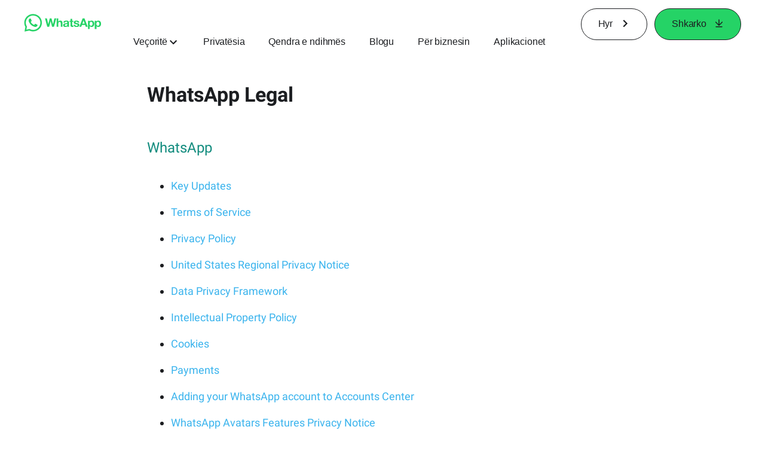

--- FILE ---
content_type: application/x-javascript; charset=utf-8
request_url: https://www.whatsapp.com/ajax/bz?__a=1&__ccg=UNKNOWN&__dyn=7xe6E5aQ1PyUbFp41twpUnwgU29zE6u7E3rw5ux609vCwjE1EE2Cw8G0um4o5-0me0sy0ny0RE2Jw8W1uw2oE17U2ZwrU1Xo1UU3jwea&__hs=20463.BP%3Awhatsapp_www_pkg.2.0...0&__hsi=7593716881855527114&__req=1&__rev=1031847056&__s=jhyciz%3Aeylq9m%3Aek89na&__user=0&dpr=2&jazoest=2915&lsd=AdG4GoBbiMc
body_size: -1783
content:
for (;;);{"__ar":1,"rid":"AGWpwyyex-NELMNwO66Jg0z","payload":null,"lid":"7593716893590181201"}